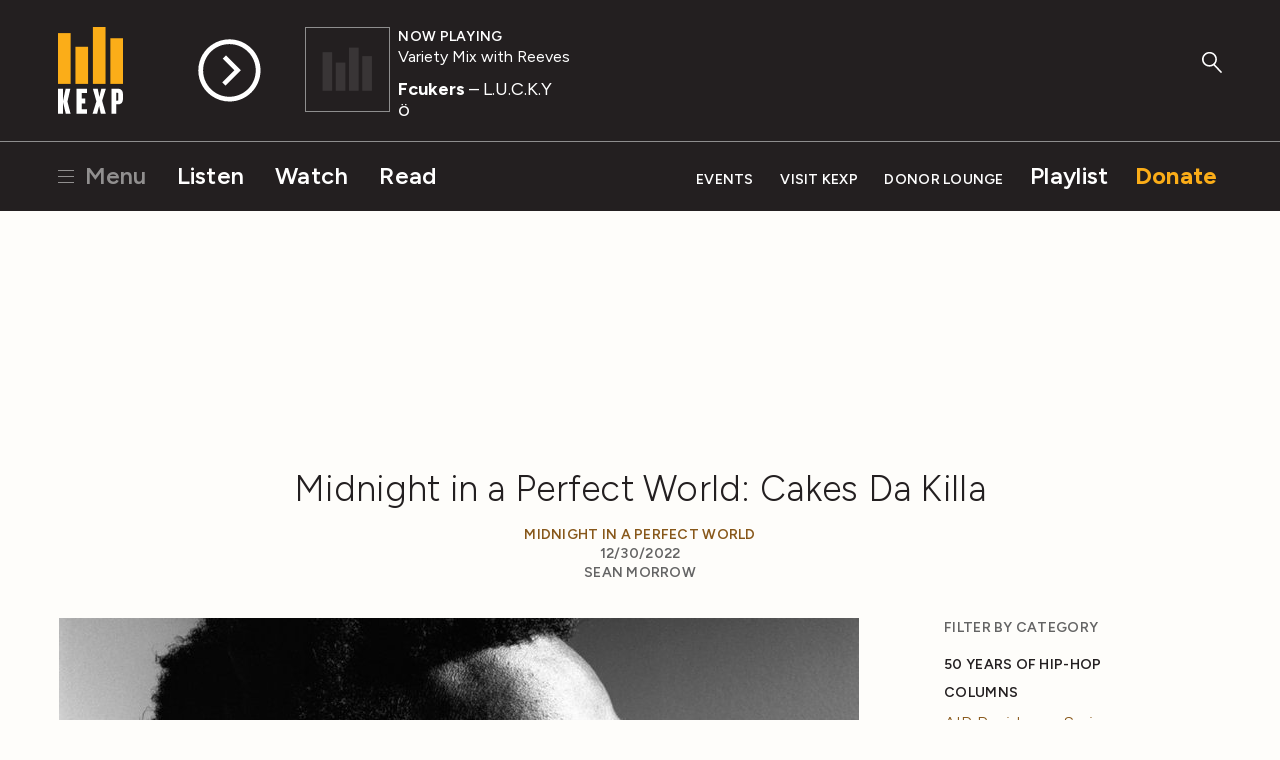

--- FILE ---
content_type: text/html; charset=utf-8
request_url: https://www.google.com/recaptcha/api2/aframe
body_size: -101
content:
<!DOCTYPE HTML><html><head><meta http-equiv="content-type" content="text/html; charset=UTF-8"></head><body><script nonce="aCGQw17IT4l9QKFFWhlCyg">/** Anti-fraud and anti-abuse applications only. See google.com/recaptcha */ try{var clients={'sodar':'https://pagead2.googlesyndication.com/pagead/sodar?'};window.addEventListener("message",function(a){try{if(a.source===window.parent){var b=JSON.parse(a.data);var c=clients[b['id']];if(c){var d=document.createElement('img');d.src=c+b['params']+'&rc='+(localStorage.getItem("rc::a")?sessionStorage.getItem("rc::b"):"");window.document.body.appendChild(d);sessionStorage.setItem("rc::e",parseInt(sessionStorage.getItem("rc::e")||0)+1);localStorage.setItem("rc::h",'1768733394370');}}}catch(b){}});window.parent.postMessage("_grecaptcha_ready", "*");}catch(b){}</script></body></html>